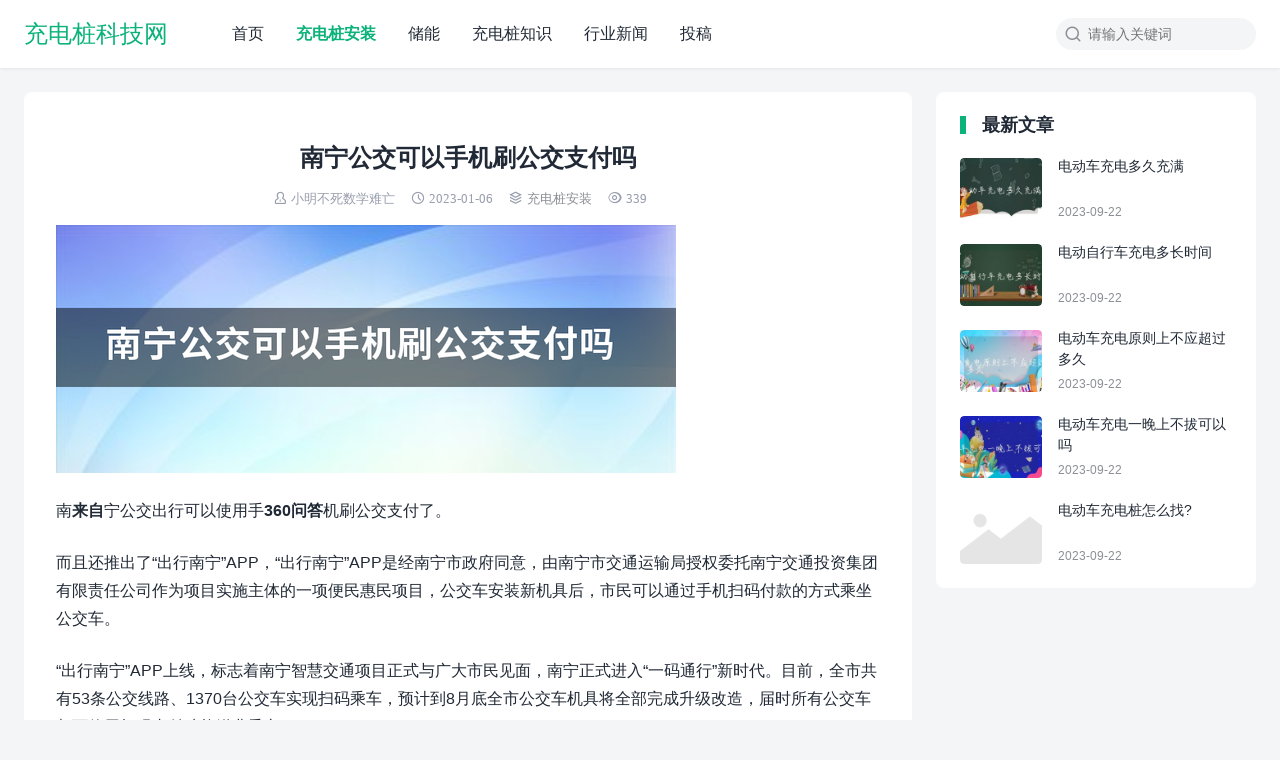

--- FILE ---
content_type: text/html; charset=UTF-8
request_url: https://www.cdzkjw.com/3001.html
body_size: 8058
content:
<!DOCTYPE html>
<html>
<head>
	<meta name="baidu-site-verification" content="codeva-JXE3uNDwzK" />
<meta charset="UTF-8">
<meta http-equiv="X-UA-Compatible" content="IE=edge">
<meta http-equiv="cache-control" content="no-siteapp">
<meta name="viewport" content="width=device-width, initial-scale=1.0, user-scalable=0, minimum-scale=1.0, maximum-scale=1.0">
<title>南宁公交可以手机刷公交支付吗 — 充电桩科技网</title>
<meta name='robots' content='max-image-preview:large, index, follow' />
<meta name="description" content="南来自宁公交出行可以使用手360问答机刷公交支付了。而且还推出了“出行南宁”APP，“出行南宁”APP是经南宁市政府同意，由南宁市交通运输局授权委托南宁交通投资集团有限责任公司作为项目实施主体的一项便" />
<link rel='stylesheet' id='wp-block-library-css' href='/wp-includes/css/dist/block-library/style.min.css?ver=6.1.7' type='text/css' media='all' />
<link rel='stylesheet' id='classic-theme-styles-css' href='/wp-includes/css/classic-themes.min.css?ver=1' type='text/css' media='all' />
<style id='global-styles-inline-css' type='text/css'>
body{--wp--preset--color--black: #000000;--wp--preset--color--cyan-bluish-gray: #abb8c3;--wp--preset--color--white: #ffffff;--wp--preset--color--pale-pink: #f78da7;--wp--preset--color--vivid-red: #cf2e2e;--wp--preset--color--luminous-vivid-orange: #ff6900;--wp--preset--color--luminous-vivid-amber: #fcb900;--wp--preset--color--light-green-cyan: #7bdcb5;--wp--preset--color--vivid-green-cyan: #00d084;--wp--preset--color--pale-cyan-blue: #8ed1fc;--wp--preset--color--vivid-cyan-blue: #0693e3;--wp--preset--color--vivid-purple: #9b51e0;--wp--preset--gradient--vivid-cyan-blue-to-vivid-purple: linear-gradient(135deg,rgba(6,147,227,1) 0%,rgb(155,81,224) 100%);--wp--preset--gradient--light-green-cyan-to-vivid-green-cyan: linear-gradient(135deg,rgb(122,220,180) 0%,rgb(0,208,130) 100%);--wp--preset--gradient--luminous-vivid-amber-to-luminous-vivid-orange: linear-gradient(135deg,rgba(252,185,0,1) 0%,rgba(255,105,0,1) 100%);--wp--preset--gradient--luminous-vivid-orange-to-vivid-red: linear-gradient(135deg,rgba(255,105,0,1) 0%,rgb(207,46,46) 100%);--wp--preset--gradient--very-light-gray-to-cyan-bluish-gray: linear-gradient(135deg,rgb(238,238,238) 0%,rgb(169,184,195) 100%);--wp--preset--gradient--cool-to-warm-spectrum: linear-gradient(135deg,rgb(74,234,220) 0%,rgb(151,120,209) 20%,rgb(207,42,186) 40%,rgb(238,44,130) 60%,rgb(251,105,98) 80%,rgb(254,248,76) 100%);--wp--preset--gradient--blush-light-purple: linear-gradient(135deg,rgb(255,206,236) 0%,rgb(152,150,240) 100%);--wp--preset--gradient--blush-bordeaux: linear-gradient(135deg,rgb(254,205,165) 0%,rgb(254,45,45) 50%,rgb(107,0,62) 100%);--wp--preset--gradient--luminous-dusk: linear-gradient(135deg,rgb(255,203,112) 0%,rgb(199,81,192) 50%,rgb(65,88,208) 100%);--wp--preset--gradient--pale-ocean: linear-gradient(135deg,rgb(255,245,203) 0%,rgb(182,227,212) 50%,rgb(51,167,181) 100%);--wp--preset--gradient--electric-grass: linear-gradient(135deg,rgb(202,248,128) 0%,rgb(113,206,126) 100%);--wp--preset--gradient--midnight: linear-gradient(135deg,rgb(2,3,129) 0%,rgb(40,116,252) 100%);--wp--preset--duotone--dark-grayscale: url('#wp-duotone-dark-grayscale');--wp--preset--duotone--grayscale: url('#wp-duotone-grayscale');--wp--preset--duotone--purple-yellow: url('#wp-duotone-purple-yellow');--wp--preset--duotone--blue-red: url('#wp-duotone-blue-red');--wp--preset--duotone--midnight: url('#wp-duotone-midnight');--wp--preset--duotone--magenta-yellow: url('#wp-duotone-magenta-yellow');--wp--preset--duotone--purple-green: url('#wp-duotone-purple-green');--wp--preset--duotone--blue-orange: url('#wp-duotone-blue-orange');--wp--preset--font-size--small: 13px;--wp--preset--font-size--medium: 20px;--wp--preset--font-size--large: 36px;--wp--preset--font-size--x-large: 42px;--wp--preset--spacing--20: 0.44rem;--wp--preset--spacing--30: 0.67rem;--wp--preset--spacing--40: 1rem;--wp--preset--spacing--50: 1.5rem;--wp--preset--spacing--60: 2.25rem;--wp--preset--spacing--70: 3.38rem;--wp--preset--spacing--80: 5.06rem;}:where(.is-layout-flex){gap: 0.5em;}body .is-layout-flow > .alignleft{float: left;margin-inline-start: 0;margin-inline-end: 2em;}body .is-layout-flow > .alignright{float: right;margin-inline-start: 2em;margin-inline-end: 0;}body .is-layout-flow > .aligncenter{margin-left: auto !important;margin-right: auto !important;}body .is-layout-constrained > .alignleft{float: left;margin-inline-start: 0;margin-inline-end: 2em;}body .is-layout-constrained > .alignright{float: right;margin-inline-start: 2em;margin-inline-end: 0;}body .is-layout-constrained > .aligncenter{margin-left: auto !important;margin-right: auto !important;}body .is-layout-constrained > :where(:not(.alignleft):not(.alignright):not(.alignfull)){max-width: var(--wp--style--global--content-size);margin-left: auto !important;margin-right: auto !important;}body .is-layout-constrained > .alignwide{max-width: var(--wp--style--global--wide-size);}body .is-layout-flex{display: flex;}body .is-layout-flex{flex-wrap: wrap;align-items: center;}body .is-layout-flex > *{margin: 0;}:where(.wp-block-columns.is-layout-flex){gap: 2em;}.has-black-color{color: var(--wp--preset--color--black) !important;}.has-cyan-bluish-gray-color{color: var(--wp--preset--color--cyan-bluish-gray) !important;}.has-white-color{color: var(--wp--preset--color--white) !important;}.has-pale-pink-color{color: var(--wp--preset--color--pale-pink) !important;}.has-vivid-red-color{color: var(--wp--preset--color--vivid-red) !important;}.has-luminous-vivid-orange-color{color: var(--wp--preset--color--luminous-vivid-orange) !important;}.has-luminous-vivid-amber-color{color: var(--wp--preset--color--luminous-vivid-amber) !important;}.has-light-green-cyan-color{color: var(--wp--preset--color--light-green-cyan) !important;}.has-vivid-green-cyan-color{color: var(--wp--preset--color--vivid-green-cyan) !important;}.has-pale-cyan-blue-color{color: var(--wp--preset--color--pale-cyan-blue) !important;}.has-vivid-cyan-blue-color{color: var(--wp--preset--color--vivid-cyan-blue) !important;}.has-vivid-purple-color{color: var(--wp--preset--color--vivid-purple) !important;}.has-black-background-color{background-color: var(--wp--preset--color--black) !important;}.has-cyan-bluish-gray-background-color{background-color: var(--wp--preset--color--cyan-bluish-gray) !important;}.has-white-background-color{background-color: var(--wp--preset--color--white) !important;}.has-pale-pink-background-color{background-color: var(--wp--preset--color--pale-pink) !important;}.has-vivid-red-background-color{background-color: var(--wp--preset--color--vivid-red) !important;}.has-luminous-vivid-orange-background-color{background-color: var(--wp--preset--color--luminous-vivid-orange) !important;}.has-luminous-vivid-amber-background-color{background-color: var(--wp--preset--color--luminous-vivid-amber) !important;}.has-light-green-cyan-background-color{background-color: var(--wp--preset--color--light-green-cyan) !important;}.has-vivid-green-cyan-background-color{background-color: var(--wp--preset--color--vivid-green-cyan) !important;}.has-pale-cyan-blue-background-color{background-color: var(--wp--preset--color--pale-cyan-blue) !important;}.has-vivid-cyan-blue-background-color{background-color: var(--wp--preset--color--vivid-cyan-blue) !important;}.has-vivid-purple-background-color{background-color: var(--wp--preset--color--vivid-purple) !important;}.has-black-border-color{border-color: var(--wp--preset--color--black) !important;}.has-cyan-bluish-gray-border-color{border-color: var(--wp--preset--color--cyan-bluish-gray) !important;}.has-white-border-color{border-color: var(--wp--preset--color--white) !important;}.has-pale-pink-border-color{border-color: var(--wp--preset--color--pale-pink) !important;}.has-vivid-red-border-color{border-color: var(--wp--preset--color--vivid-red) !important;}.has-luminous-vivid-orange-border-color{border-color: var(--wp--preset--color--luminous-vivid-orange) !important;}.has-luminous-vivid-amber-border-color{border-color: var(--wp--preset--color--luminous-vivid-amber) !important;}.has-light-green-cyan-border-color{border-color: var(--wp--preset--color--light-green-cyan) !important;}.has-vivid-green-cyan-border-color{border-color: var(--wp--preset--color--vivid-green-cyan) !important;}.has-pale-cyan-blue-border-color{border-color: var(--wp--preset--color--pale-cyan-blue) !important;}.has-vivid-cyan-blue-border-color{border-color: var(--wp--preset--color--vivid-cyan-blue) !important;}.has-vivid-purple-border-color{border-color: var(--wp--preset--color--vivid-purple) !important;}.has-vivid-cyan-blue-to-vivid-purple-gradient-background{background: var(--wp--preset--gradient--vivid-cyan-blue-to-vivid-purple) !important;}.has-light-green-cyan-to-vivid-green-cyan-gradient-background{background: var(--wp--preset--gradient--light-green-cyan-to-vivid-green-cyan) !important;}.has-luminous-vivid-amber-to-luminous-vivid-orange-gradient-background{background: var(--wp--preset--gradient--luminous-vivid-amber-to-luminous-vivid-orange) !important;}.has-luminous-vivid-orange-to-vivid-red-gradient-background{background: var(--wp--preset--gradient--luminous-vivid-orange-to-vivid-red) !important;}.has-very-light-gray-to-cyan-bluish-gray-gradient-background{background: var(--wp--preset--gradient--very-light-gray-to-cyan-bluish-gray) !important;}.has-cool-to-warm-spectrum-gradient-background{background: var(--wp--preset--gradient--cool-to-warm-spectrum) !important;}.has-blush-light-purple-gradient-background{background: var(--wp--preset--gradient--blush-light-purple) !important;}.has-blush-bordeaux-gradient-background{background: var(--wp--preset--gradient--blush-bordeaux) !important;}.has-luminous-dusk-gradient-background{background: var(--wp--preset--gradient--luminous-dusk) !important;}.has-pale-ocean-gradient-background{background: var(--wp--preset--gradient--pale-ocean) !important;}.has-electric-grass-gradient-background{background: var(--wp--preset--gradient--electric-grass) !important;}.has-midnight-gradient-background{background: var(--wp--preset--gradient--midnight) !important;}.has-small-font-size{font-size: var(--wp--preset--font-size--small) !important;}.has-medium-font-size{font-size: var(--wp--preset--font-size--medium) !important;}.has-large-font-size{font-size: var(--wp--preset--font-size--large) !important;}.has-x-large-font-size{font-size: var(--wp--preset--font-size--x-large) !important;}
.wp-block-navigation a:where(:not(.wp-element-button)){color: inherit;}
:where(.wp-block-columns.is-layout-flex){gap: 2em;}
.wp-block-pullquote{font-size: 1.5em;line-height: 1.6;}
</style>
<link rel='stylesheet' id='yia-style-css' href='/wp-content/themes/yia-1-1/style.css?ver=2.0' type='text/css' media='' />
<style id='yia-style-inline-css' type='text/css'>
.container {max-width:1240px;}@media (max-width:1288px) {.container {margin: 0 24px;}}@media (max-width: 640px) {.container {margin: 0;}}
</style>
<script type='text/javascript' src='/wp-includes/js/jquery/jquery.min.js?ver=3.6.1' id='jquery-core-js'></script>
<script type='text/javascript' src='/wp-includes/js/jquery/jquery-migrate.min.js?ver=3.3.2' id='jquery-migrate-js'></script>
<link rel="https://api.w.org/" href="/wp-json/" /><link rel="alternate" type="application/json" href="/wp-json/wp/v2/posts/3001" /><link rel="canonical" href="/3001.html" />
<link rel="alternate" type="application/json+oembed" href="/wp-json/oembed/1.0/embed?url=%2F3001.html" />
<link rel="alternate" type="text/xml+oembed" href="/wp-json/oembed/1.0/embed?url=%2F3001.html&#038;format=xml" />
<meta name="baidu-site-verification" content="code-w5XO9ByxU1" /></head>
<body class="post-template-default single single-post postid-3001 single-format-standard layout-right by-themebetter contact-bottom yia-radius">
<header class="header"><div class="container"><div class="logo"><a href="">充电桩科技网</a></div><form method="GET" action="" class="search-form yiafa icon-search"><input type="text" name="s" value="" placeholder="请输入关键词" class="search-input" required><input type="submit" value="搜索" class="search-btn"></form><span class="top-search yiafa icon-search" data-event="toggle_search"></span><span class="yiafa icon-menu" data-event="toggle_top_menu"></span><ul class="yia-top-menu"><li id="menu-item-21" class="menu-item menu-item-type-custom menu-item-object-custom menu-item-21"><a href="http://www.cdzkjw.com/">首页</a></li>
<li id="menu-item-557" class="menu-item menu-item-type-taxonomy menu-item-object-category current-post-ancestor current-menu-parent current-post-parent menu-item-557"><a href="/category/az">充电桩安装</a></li>
<li id="menu-item-6346" class="menu-item menu-item-type-taxonomy menu-item-object-category menu-item-6346"><a href="/category/chuneng">储能</a></li>
<li id="menu-item-93" class="menu-item menu-item-type-taxonomy menu-item-object-category menu-item-93"><a href="/category/zhishi">充电桩知识</a></li>
<li id="menu-item-23" class="menu-item menu-item-type-taxonomy menu-item-object-category menu-item-23"><a href="/category/news">行业新闻</a></li>
<li id="menu-item-22" class="menu-item menu-item-type-taxonomy menu-item-object-category menu-item-22"><a href="/category/tougao">投稿</a></li>
</ul></div></header><div class="container">
    <div class="yia-main with-sidebar ">
        <article class="article yia-rds8"><h1 class="page-title">南宁公交可以手机刷公交支付吗</h1><div class="post-info"><span class="yiafa icon-author">小明不死数学难亡</span><span class="yiafa icon-time">2023-01-06</span><span class="yiafa icon-category"><a class="yia-cat-item" href="/category/az">充电桩安装</a></span><span class="yiafa icon-views">339</span></div><div class="article-content"><div class="answer-content js-resolved-answer src-import"><img decoding="async" src="https://so1.360tres.com/t01c3bea1e551fb4e09.png"></p>
<p>南<strong class="c2uz17s517y">来自</strong>宁公交出行可以使用手<strong class="my60f4mtnh">360问答</strong>机刷公交支付了。</p>
<p>而且还推出了“出行南宁”APP，“出行南宁”APP是经南宁市政府同意，由南宁市交通运输局授权委托南宁交通投资集团有限责任公司作为项目实施主体的一项<span class="f83fcajr7nu">便民惠民项目，公交车</span>安装新机具后，市民可以通过手机扫码付款的<span class="n126t173d1">方式乘坐公交车。</span></p>
<p>“出行南宁”APP上线，标志着南宁智慧交通项目正式与广大市民见面，南宁正式进入“一码通行”新时代。目前，全市<span class="wb03f77o0">共有53条公交线路、13</span>70台公交车实现扫<span class="tz62w10">码乘车，预计到8月底全市公交车</span>机具将全部完成升级改造，届时所有公交车都可使用扫码支付功能缴费乘车。</p>
<p>“出行南宁”APP解决了市民在<b class="nmn1dgf">正举士诉充信叶长食</b>搭乘公交车时因为身上没带零钱或者公交卡上余额不足而造成的困扰，方便市民乘车<span class="n5871x18v">造目子次不激烧反治持亲</span>。推广此类智能便民服务，<span class="e3593b81o85">限谁民实准量刻激</span>有利于提高全市公共交通机动化出行分担率，提升<b class="qnu80z">置调死压史负</b>公共交通应急管理、调度指挥能力。</p>
<p>在后续的项目开拓阶段，“出行南宁”APP将接入更<span class="dm324379">多的出行场景，支持轨</span>道交通、出租车、<b class="l1c2f18">今对逐充其父拉请架士</b>拖车施救、车辆年检、长途客运站、市内停车、路侧停车、机<span class="wdjx5ovvq">场停车、共享车位、邕江水上</span>旅游及充电桩项目<span class="c2o90h82x3q">等其他业务缴费。</span></p>
<p><img decoding="async" src="https://so1.360tres.com/t018f0b9bd7dc7aeb9d.jpg"></p>
<p>扩展资料：</p>
<p>南宁乘坐公交等都可以使用手机支付，<span class="age0e9w0">而且使用“出行南宁</span>”APP用户每天能<span class="i3s3730db8e">享受1分钱乘车优惠 南宁部分公</span>交已实现手机扫码支付。相关部门对南宁市公交车上的刷卡机进行了统一升级，市民除了<b class="wsq578tql17">林严前</b>可以像往常一样刷<span class="h7phs90c822">补</span>市民卡或一卡通乘车，还可以<strong class="v464h8jue">众深育资甲印血花饭式体</strong>通过“出行南宁”APP来扫码乘车。</p>
<p>“出行南<span class="p6k84c">宁”APP上线，以后只要拿上手</span>机就能乘车，真的很便捷。有部分市民还希望，除了公交车外，地铁、出租车等其他交通出行方式<span class="zf0354q9w">都能关联到这个APP上，这样</span>市民只需下载一款APP就够用了。</p>
<p>参考资料来源：</p>
</div>
</div><div class="article-copyright">未经允许不得转载：<a href="">充电桩科技网</a> » <a href="/3001.html">南宁公交可以手机刷公交支付吗</a></div><div class="article-footer yia-be"><div class="social-share"><span class="share-label">分享到：</span><span class="yiafa icon-weibo" title="新浪微博" data-type="weibo" data-event="share"></span><span class="yiafa icon-qq" title="QQ" data-type="qq" data-event="share"></span><span class="yiafa icon-wechat" title="微信" data-type="wechat" data-event="share"></span><span class="yiafa icon-douban" title="豆瓣" data-type="douban" data-event="share"></span><span class="yiafa icon-qzone" title="QQ空间" data-type="qzone" data-event="share"></span></div><span class="yiafa yia-like icon-like" data-id="3001" data-event="like" data-suffix="赞">0赞</span></div></article>        <div class="article-nav yia-rds8"><div class="article-nav-item prev"><a href="/3000.html" rel="prev"><p>上一篇</p>南宁华润燃气有限公司怎么样？</a></div><div class="article-nav-item next"><a  href="/3002.html" rel="prev"><p>下一篇</p>南宁市合泽科技有限责任公司怎么样？</a></div></div>        <div class="article-relevant yia-rds8"><h3 class="yia-card-title">相关文章</h3><ul><li><a href="/6345.html">储能科学与工程属于什么专业类别，储能专业大学排名一览表</a></li><li><a href="/6327.html">新能源汽车充电桩多少钱一个，新能源充电桩私人安装方法</a></li><li><a href="/6318.html">农村私人安装充电桩需要什么条件，农村私人安装充电桩步骤</a></li><li><a href="/6317.html">室外充电桩怕水吗 室外充电桩注意事项</a></li><li><a href="/6314.html">充电桩十大品牌排行榜 2023最热门的十大充电桩品牌</a></li></ul></div>        <div class="comments-container yia-rds8">
	<div class="comments-title"><span class="yiafa icon-write"></span>评论&nbsp;<span class="comments-count">(0)</span></div>
		<div id="respond" class="comment-respond">
		<h3 id="reply-title" class="comment-reply-title"> <small><a rel="nofollow" id="cancel-comment-reply-link" href="/3001.html#respond" style="display:none;">取消回复</a></small></h3><form action="/wp-comments-post.php" method="post" id="commentform" class="comment-form"><textarea id="comment" name="comment" placeholder="发表神评妙论"></textarea><input id="author" name="author" type="text" value="" class="comment-form-item" placeholder="昵称" />
<input id="email" name="email" type="text" value="" class="comment-form-item" placeholder="邮箱" />

<p class="form-submit"><input name="submit" type="submit" id="submit" class="submit yia-primary-btn" value="提交" /> <input type='hidden' name='comment_post_ID' value='3001' id='comment_post_ID' />
<input type='hidden' name='comment_parent' id='comment_parent' value='0' />
</p></form>	</div><!-- #respond -->
		</div>    </div>
    <div class="sidebar" data-roll="1 2"><div class="widget yia-latest-post one"><h3 class="yia-card-title">最新文章</h3><ul class="widget-post-list layout-one"><li class="post-item"><a href="/7043.html"><div class="thumbs-item yia-rds4"><img class="yia-rds4" alt="电动车充电多久充满" src="http://www.cdzkjw.com/wp-content/themes/yia-1-1/assets/img/default-thumb.png"  data-src="/wp-content/uploads/2023/09/20230922032532-650d092c73aba-200x150.jpg" /></div><div class="post-detail"><p class="post-title">电动车充电多久充满</p><p class="post-metas"><span>2023-09-22</span></p></div></a></li><li class="post-item"><a href="/7041.html"><div class="thumbs-item yia-rds4"><img class="yia-rds4" alt="电动自行车充电多长时间" src="http://www.cdzkjw.com/wp-content/themes/yia-1-1/assets/img/default-thumb.png"  data-src="/wp-content/uploads/2023/09/20230922032333-650d08b5012b8-200x150.jpg" /></div><div class="post-detail"><p class="post-title">电动自行车充电多长时间</p><p class="post-metas"><span>2023-09-22</span></p></div></a></li><li class="post-item"><a href="/7039.html"><div class="thumbs-item yia-rds4"><img class="yia-rds4" alt="电动车充电原则上不应超过多久" src="http://www.cdzkjw.com/wp-content/themes/yia-1-1/assets/img/default-thumb.png"  data-src="/wp-content/uploads/2023/09/20230922032214-650d08668b0d9-200x150.jpg" /></div><div class="post-detail"><p class="post-title">电动车充电原则上不应超过多久</p><p class="post-metas"><span>2023-09-22</span></p></div></a></li><li class="post-item"><a href="/7037.html"><div class="thumbs-item yia-rds4"><img class="yia-rds4" alt="电动车充电一晚上不拔可以吗" src="http://www.cdzkjw.com/wp-content/themes/yia-1-1/assets/img/default-thumb.png"  data-src="/wp-content/uploads/2023/09/20230922032048-650d0810c9ae9-200x150.jpg" /></div><div class="post-detail"><p class="post-title">电动车充电一晚上不拔可以吗</p><p class="post-metas"><span>2023-09-22</span></p></div></a></li><li class="post-item"><a href="/7035.html"><div class="thumbs-item yia-rds4"><img class="yia-rds4" alt="电动车充电桩怎么找?" src="http://www.cdzkjw.com/wp-content/themes/yia-1-1/assets/img/default-thumb.png"  data-src="http://www.wenzitu.com/aiimages/电动车充电桩怎么找?.png?f=1" /></div><div class="post-detail"><p class="post-title">电动车充电桩怎么找?</p><p class="post-metas"><span>2023-09-22</span></p></div></a></li></ul></div></div></div>
<div class="site-tools"><div class="tools-icon scroll-top" data-event="scroll_top"><span class="yiafa icon-scroll-top"></span></div></div><div class="footer footer-main"><div class="container"><div class="copyright">Copyright © 2022<a class="yia-footer-item" rel="nofollow" target="_blank" href="http://beian.miit.gov.cn">鄂ICP备2021018058号</a></div></div></div><script>
window.yiaCtx={"adminUri":"\/wp-admin\/","themeUri":"\/wp-content\/themes\/yia-1-1","ajaxUri":"\/wp-admin\/admin-ajax.php","appID":"","default_thumb":"http:\/\/www.cdzkjw.com\/wp-content\/themes\/yia-1-1\/assets\/img\/default-thumb.png","default_avatar":"http:\/\/www.cdzkjw.com\/wp-content\/themes\/yia-1-1\/assets\/img\/default-avatar.png","article_swiper":true,"users_can_register":false,"share_img":"https:\/\/so1.360tres.com\/t01c3bea1e551fb4e09.png","comment_tf":"","event":[],"jsCdn":"\/wp-content\/themes\/yia-1-1"}</script>
<script>
var _hmt = _hmt || [];
(function() {
  var hm = document.createElement("script");
  hm.src = "https://hm.baidu.com/hm.js?9d6470621e6d9ec5970643e3d8ac5592";
  var s = document.getElementsByTagName("script")[0]; 
  s.parentNode.insertBefore(hm, s);
})();
</script>
<script type='text/javascript' id='main-js-extra'>
/* <![CDATA[ */
var tboslang = {"1001":"\u63d0\u4ea4\u4e2d","1002":"\u63d0\u4ea4","1003":"\u5f85\u5ba1\u6838","1004":"\u56de\u590d","1005":"\u9000\u51fa\u6210\u529f","1006":"\u767b\u5f55","1007":"\u6ce8\u518c","1008":"\u767b\u5f55\u6210\u529f","1009":"\u5fae\u4fe1\u626b\u4e00\u626b\u5206\u4eab","1010":"\u5f53\u524d\u6587\u7ae0\u5df2\u5220\u9664\u6216\u672a\u53d1\u5e03\uff01","1011":"\u6587\u7ae0\u8bc4\u8bba\u5df2\u5173\u95ed\uff01","1012":"\u8bc4\u8bba\u4e0d\u80fd\u4e3a\u7a7a","1013":"\u8bf7\u586b\u5199\u6635\u79f0","1014":"\u8bf7\u586b\u5199\u6709\u6548\u7684\u90ae\u7bb1\u5730\u5740","1015":"url\u4e0d\u80fd\u4e3a\u7a7a","1016":"\u8bf7\u5728\u3010\u5916\u89c2 - \u4e3b\u9898\u8bbe\u7f6e - \u5206\u4eab\u3011\u4e2d\u8bbe\u7f6eappID\u548cappsecret","1017":"\u5206\u949f\u524d","1018":"\u79d2\u524d","1019":"\u521a\u521a","1020":"\u8bf7\u8f93\u5165\u6b63\u786e\u7684\u9a8c\u8bc1\u7801","1021":"\u6295\u7a3f\u672a\u5f00\u542f","1022":"\u4e24\u6b21\u6295\u7a3f\u65f6\u95f4\u95f4\u9694\u592a\u77ed\uff0c\u8bf7\u7a0d\u5019\u518d\u6765","1023":"\u6807\u9898\u4e0d\u80fd\u4e3a\u7a7a\uff0c\u4e14\u5c0f\u4e8e50\u4e2a\u5b57\u7b26","1024":"\u5185\u5bb9\u4e0d\u80fd\u4e3a\u7a7a\uff0c\u4e14\u4ecb\u4e8e10-10000\u5b57\u4e4b\u95f4","1025":"\u9009\u62e9\u7684\u5206\u7c7b\u4e0d\u5b58\u5728","1026":"\u6807\u9898\u91cd\u590d","1027":"\u6295\u7a3f\u5931\u8d25\uff0c\u8bf7\u7a0d\u540e\u518d\u8bd5","1028":"\u6295\u7a3f\u6210\u529f\uff0c\u7b49\u5f85\u5ba1\u6838\u4e2d","1029":"\u6570\u636e\u5f02\u5e38\uff0c\u8bf7\u7a0d\u540e\u518d\u8bd5"};
/* ]]> */
</script>
<script type='text/javascript' src='/wp-content/themes/yia-1-1/assets/js/main.js?ver=2.0' id='main-js'></script>
<script type='text/javascript' src='/wp-includes/js/comment-reply.min.js?ver=6.1.7' id='comment-reply-js'></script>
<script type='text/javascript' src='/wp-content/plugins/baidu-submit-link/assets/baidu_push.js' id='wb-baidu-push-js'></script>
</body>
</html>